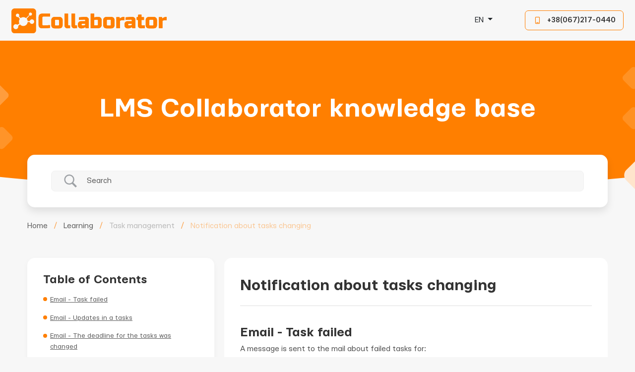

--- FILE ---
content_type: text/css
request_url: https://wiki.collaborator.biz/wp-content/themes/collaborator/fonts/icomoon.css?ver=6.8.2
body_size: -1432
content:
[class^="icon-"], [class*=" icon-"] {
  /* use !important to prevent issues with browser extensions that change fonts */
  font-family: 'icomoon' !important;
  speak: never;
  font-style: normal;
  font-weight: normal;
  font-variant: normal;
  text-transform: none;
  line-height: 1;

  /* Better Font Rendering =========== */
  -webkit-font-smoothing: antialiased;
  -moz-osx-font-smoothing: grayscale;
}
.icon-ni:before {
  content: "\e918";
}
.icon-tak:before {
  content: "\e919";
}

.icon-arr2:before {
  content: "\e917";
  color: #ff7f00;
}

.icon-arr:before {
  content: "\e916";
  color: #ff7f00;
}

.icon-doc2:before {
  content: "\e914";
  color: #ff7f00;
}
.icon-doc:before {
  content: "\e915";
  color: #ff7f00;
}

.icon-zoom-in:before {
  content: "\e913";
  color: #fff;
}

.icon-uniE912:before {
  content: "\e912";
  color: #ff7f00;
}

.icon-minus:before {
  content: "\e900";
  color: #d23b3b;
}
.icon-plus:before {
  content: "\e901";
  color: #8dd645;
}
.icon-check-2:before {
  content: "\e902";
  color: #75c526;
}
.icon-x:before {
  content: "\e903";
}
.icon-arrow-down:before {
  content: "\e904";
  color: #5c5c5c;
}
.icon-check:before {
  content: "\e905";
  color: #8dd645;
}
.icon-fb:before {
  content: "\e906";
  color: #4b7ad6;
}
.icon-insta:before {
  content: "\e907";
  color: #864ee0;
}
.icon-in:before {
  content: "\e908";
  color: #4b7ad6;
}
.icon-twitter:before {
  content: "\e909";
  color: #3ebdd9;
}
.icon-youtube:before {
  content: "\e90a";
  color: #d23b3b;
}
.icon-feed:before {
  content: "\e90b";
  color: #ff7f00;
}
.icon-like:before {
  content: "\e90c";
  color: #8dd645;
}
.icon-arrow-left:before {
  content: "\e90d";
  color: #5c5c5c;
}
.icon-arrow-right:before {
  content: "\e90e";
  color: #5c5c5c;
}
.icon-phone:before {
  content: "\e90f";
  color: #fff;
}
.icon-Play:before {
  content: "\e910";
  color: #fff;
}
.icon-instagram:before {
  content: "\e911";
}

--- FILE ---
content_type: text/css
request_url: https://wiki.collaborator.biz/wp-content/themes/collaborator/fonts/fonts.css?ver=6.8.2
body_size: -1646
content:
@font-face {
    font-family: 'Mariupol';
    src: local('Mariupol Regular'), local('Mariupol-Regular'),
        url('Mariupol-Regular.woff2') format('woff2'),
        url('Mariupol-Regular.woff') format('woff'),
        url('Mariupol-Regular.ttf') format('truetype');
    font-weight: 400;
    font-style: normal;
  }
  @font-face {
    font-family: 'Mariupol';
    src: local('Mariupol Medium'), local('Mariupol-Medium'),
        url('Mariupol-Medium.woff2') format('woff2'),
        url('Mariupol-Medium.woff') format('woff'),
        url('Mariupol-Medium.ttf') format('truetype');
    font-weight: 500;
    font-style: normal;
  }
  @font-face {
    font-family: 'Mariupol';
    src: local('Mariupol Bold'), local('Mariupol-Bold'),
        url('Mariupol-Bold.woff2') format('woff2'),
        url('Mariupol-Bold.woff') format('woff'),
        url('Mariupol-Bold.ttf') format('truetype');
    font-weight: 700;
    font-style: normal;
  }
  @font-face {
    font-family: 'icomoon';
    src:  url('icomoon.eot?8w56ox');
    src:  url('icomoon.eot?8w56ox#iefix') format('embedded-opentype'),
      url('icomoon.ttf?8w56ox') format('truetype'),
      url('icomoon.woff?8w56ox') format('woff'),
      url('ficomoon.svg?8w56ox#icomoon') format('svg');
    font-weight: normal;
    font-style: normal;
    font-display: block;
  }

--- FILE ---
content_type: text/css
request_url: https://wiki.collaborator.biz/wp-content/themes/collaborator/css/slick-theme.css?ver=6.8.2
body_size: 233
content:
@charset 'UTF-8';
/* Slider */


.slick-next {position:absolute;z-index:5;right:-100px;margin:-20px 0 0 0px;top:50%;width:40px;height:40px;border:0px;background:#fff;display:block!important;	transition:0.3s;font-size:0px;border-radius:50%;box-shadow: 0px 7px 17px rgba(0, 0, 0, 0.07);}

.slick-prev {position:absolute;z-index:5;left:-100px;margin:-20px 0 0 0px;top:50%;width:40px;height:40px;border:0px;background:#fff;display:block!important;	transition:0.3s;font-size:0px;border-radius:50%;box-shadow: 0px 7px 17px rgba(0, 0, 0, 0.07);}
.slick-arrow {padding:0;display: -ms-flexbox !important;    display: flex !important;-ms-flex-pack: center !important;    justify-content: center !important;-ms-flex-align: center !important;    align-items: center !important;}
.slick-arrow:before {font-size:12px;color:#5C5C5C;display:block;font-family: 'icomoon' !important;    speak: never;    font-style: normal;    font-weight: normal;    font-variant: normal;    text-transform: none;    line-height: 1;    -webkit-font-smoothing: antialiased;}
.slick-prev:before {content: "\e90d";}
.slick-next:before {content: "\e90e";}

.main-slider .slick-arrow {margin:-40px 0 0 0;}
.main-slider .slick-arrow:hover {background: #f1f0ef;box-shadow: 0px 7px 17px rgba(0, 0, 0, 0.0);}

.reviews-slider .slick-prev {right:72px;left:auto;top:0px;width:26px;height:26px;box-shadow:none;margin:0;background:none;transition:0.3s;}
.reviews-slider .slick-next {right:15px;top:0px;width:26px;height:26px;box-shadow:none;margin:0;background:none;transition:0.3s;}
.reviews-slider .slick-arrow:before {font-size:20px;color:#333;opacity:0.4;transition:0.3s;}
.reviews-slider .slick-arrow:hover:before {opacity:1;}

.history-slider .slick-prev {right:72px;left:auto;top:18px;width:26px;height:26px;box-shadow:none;margin:0;background:none;transition:0.3s;}
.history-slider .slick-next {right:15px;top:18px;width:26px;height:26px;box-shadow:none;margin:0;background:none;transition:0.3s;}
.history-slider .slick-arrow:before {font-size:20px;color:#333;opacity:0.4;transition:0.3s;}
.history-slider .slick-arrow:hover:before {opacity:1;}


/* Dots */

.slick-dots
{
margin:30px 0 0 0;
z-index:10;
  left:0;
  right:0;
    display: block;
height:10px;

    padding: 0;

font-size:0px;
    list-style: none;

    text-align: center;
}
.slick-dots li
{
    position: relative;

    display: inline-block;
vertical-align:middle;

    margin: 0 8.5px;


    cursor: pointer;
}
.slick-dots li button
{
    font-size: 0;
    line-height: 0;

    display: block;

    width: 10px;
    height: 10px;
border-radius:50%;
font-size:0px;
    cursor: pointer;
padding:0px;
    color: transparent;
border:0;
    outline: none;
    background: #E0E0E0;

}
.slick-dots li a
{
    font-size: 0;
    line-height: 0;

    display: block;

 width: 16px;
    height: 16px;
border-radius:50%;
font-size:0px;
    cursor: pointer;
padding:0px;
    color: transparent;
    border: 1px solid #345a81;

}
.slick-dots li button:hover,
.slick-dots li button:focus
{
opacity:1;
background: #2A73FF;
}
.slick-dots li button:hover:before,
.slick-dots li button:focus:before
{
opacity:1;
background: #fff;
}
.slick-dots li button:before
{display:none;
}
.slick-dots li.slick-active button
{

background: #2A73FF;
}

.block-reviews .slick-dots li {margin:0 10px 0 0px;}
.block-reviews .slick-dots li button {background:#fff;}
.block-reviews .slick-dots li.slick-active button {background:#e75f45;}

.block-reviews .slick-dots li.slick-active
{
border:0.09rem solid transparent;
}

.inst-slider .slick-dots li {margin:0 8px;border:0;}
.inst-slider .slick-dots li button {background:#cecece;}
.inst-slider .slick-dots li.slick-active button {background:#e75f45;}


--- FILE ---
content_type: text/css
request_url: https://wiki.collaborator.biz/wp-content/themes/collaborator/style.css?ver=6.8.2
body_size: 3650
content:
body, html {width: 100%;height: 100%;background: #f7f7f7;}
body, th, td {font-size:16px;line-height:24px;color:#5C5C5C;font-family: 'Mariupol', sans-serif;}
body, form, object {margin: 0;padding: 0;}
img, table {border: none;}
table {border-collapse: collapse;}
table td {padding: 0;}
small {font-size: 11px;}
a {color: #FF7F00;text-decoration:none;transition:0.3s;}
a:hover {color:#FF7F00;text-decoration:none;}
:focus {outline:none!important;text-decoration:none!important;}
body.menu-open {overflow:hidden;}
h1 {font-weight: bold;font-size: 54px;line-height: 60px;color: #FFFFFF;margin:0 0 30px 0;}
h2 {font-weight: bold;font-size: 26px;line-height: 34px;color: #333333;margin:0 0 13px 0;}
h3 {font-weight: 800;font-size: 37px;line-height: 43px;color: #000000;margin:0 0 25px 0;}
h4 {font-weight: 600;font-size: 33px;line-height: 45px;color: #000000;margin:0 0 25px 0;}
h5 {font-weight: 800;font-size: 25px;line-height: 35px;color: #000000;margin:0 0 25px 0;}
.ic {transition:0.3s;}
button {transition:0.3s;}
.clear {clear:both;}
.mobile-display {display:none!important;}
.wrapper {overflow:hidden;position:relative;padding:0;max-width:1920px;margin:0 auto;}

img {max-width:100%;}
.bold {font-weight:bold;}
.medium {font-weight:500;}
.container-fluid {max-width:1200px;}
.header .container-fluid {max-width:1264px;}
.align-right {text-align:right;}

.button {border:0;display:block;padding:13px 20px;font-weight: 500;font-size: 16px;line-height: 20px;border-radius:7px;transition: 0.3s;}
.button.orange {color:#fff;background: #FF7F00;box-shadow: 0px 7px 25px rgba(255, 127, 0, 0.3);padding:12px 20px;border:1px solid #FF7F00;}
.button.orange:hover {background: #ea7603;border-color:#ea7603;}
.button.orange .ic {margin:0 0px 0 12px;font-size:12px;transition:0.3s;}
.button.orange:hover .ic {margin:0 -5px 0 17px!important;}
.button.orange .ic:before {color:#fff;}

.dropdown-menu.langs .dropdown-item:hover {
	color:#FF7F00;
}

.button.white {color: #333333;background: #fff;box-shadow: 0px 7px 17px rgba(0, 0, 0, 0.07);}
.button.white:hover {background: #f1f0ef;}
.main .content {padding:0;}
.content {padding:0;}
.content:{padding:0 100px;}
.header {margin:0 0 0px 0;}
.main .header {margin:0 0 0px 0;}
.header .logo {margin:17px 72px 15px 0;display:block;min-width:250px;}
.header .lng {min-width:60px;margin:0 0 0 60px;}
.header .lng .select2-container {width:100%!important;}
.header .lng a {margin:0 20px 0 0;font-size: 14px;line-height: 18px;letter-spacing: 0.05em;color: #5C5C5C;}
.header .lng a.active {font-weight:500;}
.header .lng .select2-container--default .select2-selection--single { text-align:right;   padding: 9px 12px 9px 0;background:#f7f7f7;    border: 0px solid #E6E6E6;    font-size: 14px;    line-height: 20px;color:#333;}
.header .lng .select2-container--default .select2-selection--single .select2-selection__arrow {    height: 37px;    top: 0px;    right: 0px;    width: 10px;}

.header .menu-top {width:100%;padding:0 0px;}
.header .menu-top ul li a {display:block;font-size: 16px;line-height: 15px;color: #fff;font-weight:500;transition:0.3s;}
.main .header .menu-top ul li a {color:#333;}
.header .menu-top ul li a:hover {color:#333;}
.header .menu-top ul li a.active {color:#333;}
.main .header .menu-top ul li a:hover {color:#FF7F00;}
.main .header .menu-top ul li a.active {color:#FF7F00;}

.header .header-phone {white-space: nowrap;border: 1px solid #FF7F00;border-radius: 7px;padding:9px 15px 9px 19px;font-weight: 500;font-size: 16px;line-height: 20px;color: #333;transition: 0.3s;margin:0 0 0 52px;}
.header .header-phone:hover {background: #FF7F00;border-color:#FF7F00;color:#fff;}
.header .header-phone .ic {margin:0 14px 0 0;font-size:16px;transition: 0.3s; }
.header .header-phone .ic:before {color:#FF7F00;transition: 0.3s;}
.header .header-phone:hover .ic:before {color:#FFf;}

.link:hover {color:#ea7603!important;}
.link:hover .ic:before {color:#ea7603!important;}

.input-container {margin:0 0 20px 0;}
.input {background: #FFFFFF;border: 1px solid #E6E6E6;box-sizing: border-box;border-radius: 7px;display:block;width:100%;font-size: 16px;line-height: 20px;color: #5C5C5C;padding:12px 16px;}
.input::-webkit-input-placeholder {font-size: 16px;line-height: 20px;color: #5C5C5C;opacity:0.5;}
.input::-moz-placeholder          {font-size: 16px;line-height: 20px;color: #5C5C5C;opacity:0.5;}/* Firefox 19+ */
.input:-moz-placeholder           {font-size: 16px;line-height: 20px;color: #5C5C5C;opacity:0.5;}/* Firefox 18- */
.input:-ms-input-placeholder      {font-size: 16px;line-height: 20px;color: #5C5C5C;opacity:0.5;}
.input:focus::-webkit-input-placeholder {color: transparent}
.input:focus::-moz-placeholder          {color: transparent}
.input:focus:-moz-placeholder           {color: transparent}
.input:focus:-ms-input-placeholder      {color: transparent}

.textarea {background: #FFFFFF;border: 1px solid #E6E6E6;box-sizing: border-box;border-radius: 7px;display:block;width:100%;font-size: 16px;line-height: 20px;color: #5C5C5C;padding:10px 16px;min-height:92px;display:block;resize:none;}
.textarea::-webkit-input-placeholder {font-size: 16px;line-height: 20px;color: #5C5C5C;}
.textarea::-moz-placeholder          {font-size: 16px;line-height: 20px;color: #5C5C5C;}/* Firefox 19+ */
.textarea:-moz-placeholder           {font-size: 16px;line-height: 20px;color: #5C5C5C;}/* Firefox 18- */
.textarea:-ms-input-placeholder      {font-size: 16px;line-height: 20px;color: #5C5C5C;}
.textarea:focus::-webkit-input-placeholder {color: transparent}
.textarea:focus::-moz-placeholder          {color: transparent}
.textarea:focus:-moz-placeholder           {color: transparent}
.textarea:focus:-ms-input-placeholder      {color: transparent}
.free-test .free-form .select2-container {width:100%!important;}

.footer {padding:50px 0;background: #333333;color:#fff;}
.footer .title {font-size: 18px;line-height: 24px;margin:0 0 17px 0;}
.footer .footer-menu {list-style:none;padding:0;margin:0;}
.footer .footer-menu li a {font-size: 16px;line-height: 22px;opacity: 0.8;display:block;margin:0 0 8px 0;color:#fff;transition:0.3s;}
.footer .footer-menu li a:hover {color:#FF7F00;}
.footer .phone-footer {font-size: 18px;line-height: 24px;color: #FF7F00;margin:0 0 13px 0;display:block;transition:0.3s;}
.footer .phone-footer:hover {color:#fff;}
.footer .soc-seti a {min-width:0px;height:auto;line-height:normal;background:none!important;box-shadow:none;}
.footer .soc-seti a .ic {line-height:normal;}
.footer .soc-seti .ic:before {color:#fff;transition:0.3s;}

.footer .soc-seti .youtube .ic {font-size:18px;}
.footer .soc-seti .twitter .ic {font-size:20px;}
.footer .soc-seti .in .ic {font-size:20px;}
.footer .soc-seti .instagram .ic {font-size:24px;}
.footer .soc-seti .instagram .ic:before {color:#fff;}
.footer .soc-seti .fb .ic {font-size:20px;}
.footer .soc-seti a {margin:0 17px 0 0;}

.footer .soc-seti a.youtube:hover .ic:before {color:#d23b3b!important;}
.footer .soc-seti a.twitter:hover .ic:before {color:#3ebdd9!important;}
.footer .soc-seti a.in:hover .ic:before {color:#4b7ad6!important;}
.footer .soc-seti a.instagram:hover .ic:before {color:#864EE0!important;}
.footer .soc-seti a.fb:hover .ic:before {color:#4b7ad6!important;}




.soc-seti a {transition:0.3s;min-width:50px;height:50px;line-height:50px;text-align:center;background: #FFFFFF;box-shadow: 0px 10px 30px rgba(0, 0, 0, 0.07);border-radius: 50%;margin:0 10px 0 0;}
.soc-seti a:hover {background:#FF7F00;}
.soc-seti a .ic:before {transition:0.3s;}
.soc-seti a:hover .ic:before {color:#fff!important;}
.soc-seti a .ic {line-height:50px;}
.soc-seti .youtube .ic {font-size:16px;}
.soc-seti .twitter .ic {font-size:17px;}
.soc-seti .in .ic {font-size:17px;}
.soc-seti .instagram .ic {font-size:22px;}
.soc-seti .instagram .ic:before {color:#864EE0;}
.soc-seti .fb .ic {font-size:18px;}

.modal-container .title {font-size: 26px;line-height: 34px;color: #333333;padding:29px 0 25px 0;border-bottom:1px solid #E6E6E6;margin:0 0 30px 0;}
.modal .main-reviews {padding:0;margin:0;background:none;}
.modal .main-reviews .item {    background: #FFFFFF;    box-shadow:none;    border-radius: 0;    padding:0;    max-width: 100%;    position: relative;}

.modal-form .anons {margin:0 0 30px 0;font-size: 16px;line-height: 24px;color: #333333;}
.modal-form .input-container {margin:0 0 20px 0;}
.modal-form .button {margin:30px auto 0 auto;max-width:205px;}

.modal-thanks {text-align:center;padding:50px 0px 0 0px;}
.modal-thanks .title {font-size: 26px;line-height: 34px;color: #333333;margin:0 0 8px 0;}
.modal-thanks .anons {font-size: 16px;line-height: 24px;color: #333333;margin:0 0 3px 0;}
#thanks .close {right:20px;top:20px;}

.gutters-11 {  margin-right: -11px;  margin-left: -11px;}
.gutters-11 > .col,.gutters-11 > [class*="col-"] {  padding-right: 11px;  padding-left: 11px;}
.gutters-10 {  margin-right: -10px;  margin-left: -10px;}
.gutters-10 > .col,.gutters-10 > [class*="col-"] {  padding-right: 10px;  padding-left: 10px;}
.gutters-20 {  margin-right: -20px;  margin-left: -20px;}
.gutters-20 > .col,.gutters-20 > [class*="col-"] {  padding-right: 20px;  padding-left: 20px;}
.gutters-30 {  margin-right: -30px;  margin-left: -30px;}
.gutters-30 > .col,.gutters-30 > [class*="col-"] {  padding-right: 30px;  padding-left: 30px;}

.link {font-size: 16px;line-height: 20px;color: #FF7F00;font-weight:500;}
.link .ic {margin:0 0 0 10px;font-size:11px;transition:0.3s;}
.link:hover .ic {margin:0 -5px 0 15px;}
.link .ic:before {color: #FF7F00;}


.top-container {min-height:306px;height:306px;background:url('/wp-content/themes/collaborator/images/bg.svg') no-repeat bottom center;background-size:cover;margin:0 0 60px 0;max-width:1920px;}
.top-container .container-fluid {height:100%;text-align:center;position:relative;}
.top-container .container-fluid:before {content:"";display:block;position:absolute;width:125px;height:271px;background:url('/wp-content/themes/collaborator/images/bg2.svg') no-repeat;top:50px;left:-137px;}
.top-container .container-fluid:after {content:"";display:block;position:absolute;width:125px;height:271px;background:url('/wp-content/themes/collaborator/images/bg2.svg') no-repeat;top:50px;right:-137px;}
.top-container .top-search {position:absolute;bottom:-30px;background: #FFFFFF;border-radius: 15px;padding:32px 48px;box-shadow: 0px 8px 16px 0px rgba(0,0,0,0.1);left:15px;right:15px;}
.top-container .top-search.open {border-radius:15px 15px 0 0;}
.top-container .s-submit {min-width:150px;margin:0 0 0 20px;background: #FF7F00;box-shadow: 0px 7px 25px rgba(255, 127, 0, 0.3);border-radius: 7px;font-size: 16px;line-height: 20px;color: #FFFFFF;padding:13px 32px;border:0;}
.top-container .s-submit:hover {box-shadow: 0px -7px 25px rgba(255, 127, 0, 0.3);}
.top-container .s-submit .ic {font-size:20px;margin:0 0 0 10px;}
.top-container .s-input.input {border:0;background: #F7F7F7;border-radius: 7px;padding:13px 16px;color: #5C5C5C;font-size:16px;line-height:20px;} 

.search-results .res {
	font-size: 18px;
	line-height: 20px;
	color: 	#333333 !important;
}
.search-results .res .ic {font-size:20px;margin:0 16px 0 0;}
.search-results .res:hover {
	color:#FF7F00  !important;
}
.more-result {margin:24px 0 0 48px;text-align:left;font-weight: normal;font-size: 18px;line-height: 20px;text-decoration:underline;display:inline-block;}
.more-result:hover {text-decoration:none;}


.baza-items {padding:0 0 100px 0;}
.baza-items .baza-item {display:block;background: #FFFFFF;box-shadow: 0px 4px 12px rgba(0, 0, 0, 0.04);border-radius: 15px;padding:32px 32px;text-align:center;margin:0 0 24px 0;}
.baza-items .baza-item .item-icon {margin:0 0 15px 0;}
.baza-items .baza-item .item-icon img {max-height:40px;}
.baza-items .baza-item .item-name {font-size: 24px;line-height: 24px;color: #333333;margin:0 0 12px 0;}
.baza-items .baza-item .item-anons {font-size: 14px;line-height: 24px;color: #5C5C5C;}

.breds {margin:0 0 56px 0;font-size: 16px;line-height: 100%;color: #5C5C5C;}
.breds .name {opacity: 0.4;}
.breds .rzd {margin:0 12px;color: #FF7F00;opacity: 0.7;}
.breds a {color: #5C5C5C;}
.breds a:hover {color: #FF7F00;}
.breds .name.active {color: #FF7F00;}

.questions {background:url('/wp-content/themes/collaborator/images/bg.png') center;text-align:center;padding:88px 0;}
.questions .title {margin:0 0 24px 0;font-weight: bold;font-size: 46px;line-height: 54px;color: #FFFFFF;}
.questions .anons {margin:0 auto 40px auto;color:#fff;font-size: 18px;line-height: 24px;max-width:575px;}
.questions .anons a {color: #FFFFFF;text-decoration:none;}
.questions .anons a:hover {text-decoration:underline;}
.questions .to-feed {max-width:220px;margin:0 auto;padding:13px 32px;background: #F7F7F7;box-shadow: 0px 7px 25px rgba(255, 127, 0, 0.3);border-radius: 7px;font-size: 16px;line-height: 20px;color: #333333;justify-content: center;}
.questions .to-feed .ic {font-size:12px;margin:0px 0 0 10px;transition:0.3s;}
.questions .to-feed .value {line-height: 20px;}
.questions .to-feed:hover .ic {margin:0 -5px 0 15px;}




.baza-inner-items {padding:0 0 60px 0;}
.baza-inner-items .baza-inner-item {margin:0 0 60px 0;}
.baza-inner-items .baza-inner-item .item-top {margin:0 0 20px 0;padding:0 0 20px 0;border-bottom:1px solid #d8d8d8;position:relative;}
.baza-inner-items .baza-inner-item .item-top .name {font-size: 24px;line-height: 100%;color: #333333;padding:0 50px 0 0;}
.baza-inner-items .baza-inner-item .item-top .number {position:absolute;right:0;top:-8px;width:40px;height:40px;border:1px solid #f9d3ad;background:#f7f7f7;padding:5px;border-radius:50%;}
.baza-inner-items .baza-inner-item .item-top .number span {display:block;line-height:28px;border-radius:50%;background:#f9dfc6;text-align:center;font-size: 16px;color: #333333;}
.baza-inner-items .baza-inner-item .item-list .list-item {display:flex;margin:0 0 20px 0;font-size: 16px;line-height: 18px;color: #5C5C5C;}
.baza-inner-items .baza-inner-item .item-list .list-item .ic {margin:-2px 16px 0 0;font-size:20px;}
.baza-inner-items .baza-inner-item .item-list .list-item:hover {color: #FF7F00;}
.baza-inner-items .baza-inner-item .item-list {padding:0 0 4px 0;}
.baza-inner-items .baza-inner-item .more {display:block;width:100%;border:0;background:none;padding:24px 0 0 0;border-top:1px solid #d8d8d8;font-size: 16px;line-height: 100%;letter-spacing: 0.08em;text-transform: uppercase;color: #333333;}
.baza-inner-items .baza-inner-item .more .ic {margin:0 0 0 18px;font-size:8px;}
.baza-inner-items .baza-inner-item .more:hover {color: #FF7F00;}
.baza-inner-items .baza-inner-item .more:hover .ic {margin:0 -5px 0 23px;}

.detail-page {padding:0 0 120px 0;}

.aside .betterdocs-toc {display: block;margin:0 0 20px 0;background: #FFFFFF;box-shadow: 0px 4px 12px rgba(0, 0, 0, 0.04);border-radius: 15px;padding:32px 32px 12px 32px;}
.aside .betterdocs-toc .toc-title {margin:0 0 16px 0;font-weight: bold;font-size: 24px;line-height: 100%;color: #333333;}
.aside .betterdocs-toc .link {background:none;border:0;font-size: 14px;line-height: 180%;color: #FF7F00;}
.aside .betterdocs-toc .link .value {text-decoration:underline;}
.aside .betterdocs-toc .link:hover .value {color: #FF7F00;text-decoration:none;}
.aside .betterdocs-toc .link .ic {margin:0 0 0 16px;font-size:8px;transition:0.3s;}
.aside .betterdocs-toc .link.open .ic {-webkit-transform: rotate(-180deg);          transform: rotate(-180deg);}
.aside .betterdocs-toc .toc-list {list-style:none;margin:0;padding:0 0 4px 0;}
.aside .betterdocs-toc .toc-list li {position:relative;margin:0 0 12px 0;padding:0 0 0 14px;position:relative;font-size: 14px;line-height: 180%;color: #5C5C5C;}
.aside .betterdocs-toc .toc-list li {display:block;}
.aside .betterdocs-toc .toc-list li:before {content:"";display:block;position:absolute;left:0;top:7px;width:8px;height:8px;background: #FF7F00;border-radius:50%;}
.aside .betterdocs-toc .toc-list li a {
	color: #5C5C5C;
	text-decoration:underline;    
	margin: 0;
    font-weight: normal;
}
.aside .betterdocs-toc .toc-list li a:hover {text-decoration:none;}
.aside .betterdocs-toc.open .toc-list li {display:block;}


.aside .detail-menu {background: #FFFFFF;box-shadow: 0px 4px 12px rgba(0, 0, 0, 0.04);border-radius: 15px;padding:30px 16px;}
.aside .detail-menu ul {list-style:none;padding:0;margin:0;}
.aside .detail-menu ul li.level-1 {margin:0 0 14px 0;padding:0 0 14px 0;border-bottom:1px solid #dedede;}
.aside .detail-menu ul li.level-1:last-child {border:0;padding:0;margin:0;}
.aside .detail-menu ul li.level-1 .atr {cursor:pointer;display:block;position:relative;padding:16px 16px;border-radius:8px;transition:0.3s;}
.aside .detail-menu ul li.level-1 .atr:hover {background:#f5f5f5;}
.aside .detail-menu ul li.level-1 .atr .menu-icon {margin:0 12px 0 0;min-width:28px;max-width:28px;}
.aside .detail-menu ul li.level-1 .atr .name {font-size: 18px;line-height: 100%;color: #333333;padding:0 60px 0 0;}
.aside .detail-menu ul li.level-1 .atr .number {position:absolute;top:10px;right:16px;width:40px;height:40px;border-radius:50%;border:1px solid #f8d2ac;padding:5px;}
.aside .detail-menu ul li.level-1 .atr .number span {display:block;line-height:28px;border-radius:50%;background: #FF7F00;text-align:center;font-size:16px;color:#fff;}
.aside .detail-menu ul li.level-1.active .atr {background:#f5f5f5;}

.aside .detail-menu ul li.level-1 ul {max-height:0px;overflow:hidden;transition:0.5s;padding:0px 20px 0 20px;}
.aside .detail-menu ul li.level-1.active ul ul {max-height:0px;padding:0;}
.aside .detail-menu ul li.level-1.active ul {max-height:2000px;padding:10px 20px 0 20px;}
.aside .detail-menu ul li.level-2 a {margin:0 0 16px 0;}
.aside .detail-menu ul li.level-2:last-child {margin:0;}
.aside .detail-menu ul li.level-2 .ic {margin:0 16px 0 0;font-size:20px;}
.aside .detail-menu ul li.level-2 a :hover {color: #FF7F00;}
.aside .detail-menu ul li.level-2 .name {font-size: 16px;line-height: 100%;color: #5C5C5C}
.aside .detail-menu ul li.level-2 .drop {cursor:pointer;width:24px;height:24px;text-align:center;line-height:24px;transition:0.3s;}
.aside .detail-menu ul li.level-2 .drop .ic {font-size:8px;margin:0;}
.aside .detail-menu ul li.level-2.active .drop {-webkit-transform: rotate(-180deg);          transform: rotate(-180deg);}
.aside .detail-menu ul li.level-2 ul {max-height:0px;overflow:hidden;transition:0.5s;padding:0px 0px 0 48px!important;}
.aside .detail-menu ul li.level-2.active ul {max-height:2000px!important;padding:0px 0px 0 48px!important;}
.aside .detail-menu ul li.level-2 ul .level-3 a {font-size: 16px;line-height: 100%;color: #5C5C5C;margin:0 0 20px 0;display:block;}
.aside .detail-menu ul li.level-2 ul .level-3 a:hover {color: #FF7F00;}
.aside .detail-menu ul li.level-2 ul .level-3 a.active {color: #FF7F00;}

.detail-container {padding:40px 32px;background: #FFFFFF;border-radius: 15px;}
.detail-container h2 {padding:0 0 24px 0;margin:0 0 32px 0;border-bottom:1px solid #dedede;font-weight: bold;font-size: 32px;line-height: 100%;color: #333333;}
.detail-container h3 {
	margin: 20px 0 0 0;
	color: #333333;
	font-size: 26px;
}
.detail-container h4 {
	margin: 10px 0 0 0;
	color: #333333;
	font-size: 22px;
}
.detail-container .title {font-weight: bold;font-size: 24px;line-height: 100%;color: #333333;margin:0 0 24px 0;}
.detail-container p {margin:0 0 24px 0;}
.detail-container ul {
 	margin-bottom: 5px;
	margin-top: 5px;
}
.detail-container table {
 display:block;
 width:100%;
 overflow:auto
}
.detail-container table th {
 font-weight:600;
 padding:6px 13px;
 border:1px solid #dfe2e5;
}
.detail-container table td {
 padding:6px 13px;
 border:1px solid #dfe2e5;
}
.detail-container table tr {
 background-color:#fff;
 border-top:1px solid #c6cbd1;
}
.detail-container table tr:nth-child(2n) {
 background-color:#f6f8fa;
}
.detail-container img {
 max-width:100%;
 box-sizing:content-box;
}
.detail-container .toc-list {list-style:none;margin:0;padding:0 0 24px 0;}
.detail-container .toc-list li {position:relative;margin:0 0 8px 0;padding:0 0 0 27px;position:relative;color: #5C5C5C;}
.detail-container .toc-list li:before {content:"";display:block;position:absolute;left:0;top:8px;width:8px;height:8px;background: #FF7F00;border-radius:50%;}
.detail-container .toc-list li a {color: #5C5C5C;text-decoration:underline;}
.detail-container .toc-list li a:hover {text-decoration:none;}


.detail-help {margin:0 0 32px 0;}
.detail-help .help-title {font-size: 18px;line-height: 24px;color: #333333;margin:0 0 24px 0;}
.detail-help .help-item {margin:0 40px 0 0;font-size:18px;color:#000;}
.detail-help .help-item.tak .value span {color:#27AE60;}
.detail-help .help-item.tak a {margin:0 12px 0 0;padding:3px 0 0 0;display:block;min-width:48px;width:48px;height:48px;line-height:48px;text-align:center;border-radius:50%;background:rgba(39, 174, 96, 0.1);transition:0.3s;}
.detail-help .help-item.tak a:hover {background:rgba(39, 174, 96, 1);}
.detail-help .help-item.tak a:hover .ic {color:#fff;}
.detail-help .help-item.tak a .ic {font-size:24px;color:#000;transition:0.3s;}

.detail-help .help-item.ni .value span {color:#EB5757;}
.detail-help .help-item.ni a {margin:0 12px 0 0;padding:5px 0 0 0;display:block;min-width:48px;width:48px;height:48px;line-height:48px;text-align:center;border-radius:50%;background:rgba(235, 87, 87, 0.1);transition:0.3s;}
.detail-help .help-item.ni a:hover {background:rgba(235, 87, 87, 1);}
.detail-help .help-item.ni a:hover .ic {color:#fff;}
.detail-help .help-item.ni a .ic {font-size:24px;color:#000;transition:0.3s;}

.detail-soc .soc-title {font-size: 18px;line-height: 24px;color: #333333;margin:0 0 6px 0;}
.detail-soc p {margin:0 0 16px 0;}

.detail-other {margin:32px 0 0 0;padding:32px 0 0 0;border-top:1px solid #dedede;}
.detail-other .other-title {margin:0 0 16px 0;font-weight: bold;font-size: 26px;line-height: 34px;color: #333333;}
.detail-other .other-item {margin:0 0 18px 0;font-size:18px;color: #333333;}
.detail-other .other-item:last-child {margin:0;}
.detail-other .other-item .ic {margin:3px 16px 0 0;font-size:20px;}
.detail-other .other-item:hover {color: #FF7F00;}

.betterdocs-searchform {
	background: #F7F7F7 !important;
	padding: 5px !important;
	/*border-radius: 8px 8px 0 0 !important;*/
}
.betterdocs-search-result-wrap::before {
	display: none !important;
}
.betterdocs-live-search .docs-search-result {
	margin: 0 !important;
	max-width: 100% !important;
}
.betterdocs-live-search .docs-search-result li span br {
	display: none !important;
}
.betterdocs-live-search .docs-search-result li span.betterdocs-search-category {
	display: none !important;
}

/* Hide RU from lang menu*/
.dropdown-item.es {
    display: none;
}

--- FILE ---
content_type: text/css
request_url: https://wiki.collaborator.biz/wp-content/themes/collaborator/media.css?ver=6.8.2
body_size: -283
content:
.menu-button-top {display:none;}
.mobile-display {display:none;}





@media (max-width: 1200px) {
  .header .logo {      margin: 17px 30px 15px 0;}
  .header .lng {margin:0 0 0 10px;}
}




@media (max-width: 992px) {

  .footer {text-align:center;padding:30px 0;}
  .soc-seti {text-align:center;-ms-flex-pack: center!important;    justify-content: center!important;}
  .soc-seti a {margin:0 5px;}
  .menu-nav {position:fixed;bottom:0;top:0;left:100%;right:0;background:#f7f7f7;padding:73px 0 0 0;z-index:100;transition:0.3s;}
  .open .menu-nav  {left:0;}
    .menu-nav .nav {display:block!important;}
    .header .menu-top ul {border-top:1px solid  #FF7F00;}
  .header .menu-top ul li a {font-size:16px;padding:12px 15px;text-align:center;color:#333;}
    .header .menu-top ul li a.active {color:#FF7F00;}
.header {position:relative;}
     .header .header-phone {margin:0 35px 0 35px;}
     .header .menu-top {padding:0;}
     .toggle-hamburger {
       z-index:120;
       background-color: transparent;
       color: #005788;
       display: block!important;
     position:absolute;
     right:15px;top:50%;margin:-9.5px 0 0 0;
       overflow: hidden;
     
       padding: 0;
       width: 25px;
       height: 19px;
       font-size: 0;
       text-indent: -9999px;
       -webkit-appearance: none;
          -moz-appearance: none;
               appearance: none;
       box-shadow: none;
       border: none;
       border-radius: none;
       cursor: pointer;
       -webkit-transition: background 0.3s;
       transition: background 0.3s;
     }
     .toggle-hamburger:focus {
       outline: none;
     }
     
     
     
     .toggle-hamburger span {
       display: block;
       position: absolute;
       top: 8px;
       border-radius:10px;
       left: 0px;
       right: 0px;
       height: 3px;
       background: #FF7F00;
     }
     .toggle-hamburger span::before, .toggle-hamburger span::after {
       border-radius:10px;
       position: absolute;
       display: block;
       left: 0;
       width: 100%;
       height: 3px;
       background-color:#FF7F00;
       content: "";
     }
     .toggle-hamburger span::before {
       top: -8px;
     }
     .toggle-hamburger span::after {
       bottom: -8px;
     }
     
     .toggle-hamburger.toggle-hamburger__animx span {
       -webkit-transition: background 0s 0.3s;
       transition: background 0s 0.3s;
     }
     .toggle-hamburger.toggle-hamburger__animx span::before, .toggle-hamburger.toggle-hamburger__animx span::after {
       -webkit-transition-duration: 0.3s, 0.3s;
               transition-duration: 0.3s, 0.3s;
       -webkit-transition-delay: 0.3s, 0s;
               transition-delay: 0.3s, 0s;
     }
     .toggle-hamburger.toggle-hamburger__animx span::before {
       -webkit-transition-property: top, transform;
       transition-property: top, transform;
     }
     .toggle-hamburger.toggle-hamburger__animx span::after {
       -webkit-transition-property: bottom, transform;
       transition-property: bottom, transform;
     }
     
     /* when menu open: */
     .toggle-hamburger.toggle-hamburger__animx.is-active span {
       background: none;
     }
     .toggle-hamburger.toggle-hamburger__animx.is-active span::before, .toggle-hamburger.toggle-hamburger__animx.is-active span::after {
       background-color:#FF7F00;
       -webkit-transition-delay: 0s, 0.3s;
               transition-delay: 0s, 0.3s;
     }
     .toggle-hamburger.toggle-hamburger__animx.is-active span::before {
       top: 0;
       -webkit-transform: rotate(45deg);
               transform: rotate(45deg);
     }
     .toggle-hamburger.toggle-hamburger__animx.is-active span::after {
       bottom: 0;
       -webkit-transform: rotate(-45deg);
               transform: rotate(-45deg);
     }

    
    .header .logo {position:relative;z-index:120;}
    .menu-open .header .header-phone {border-color:#333;color:#333;position:relative;z-index:120;}
    .menu-open .header .header-phone .ic:before {color:#333;}
    .header .lng {position:relative;z-index:120;}
    .top-container .top-search {padding:15px 15px;}
    .top-container {    min-height: 250px;    height: 250px;}
    .aside {position:relative;}
    .aside .detail-menu {padding:0;margin:0;background:none;}
    .aside .detail-menu .menu-left {left:100%;width:100%;margin:0 0 0 50px;z-index:10;position:absolute;top:0;padding:50px 0px 15px 0px;background:#fff;border-radius:15px;    box-shadow: 0px 4px 12px rgb(0 0 0 / 4%);transition:0.3s;}
    .aside .detail-menu .menu-left.open {left:0;margin:0 0 0 0px;}
      .aside .detail-menu ul li.level-1 .atr {border-radius:0px;}
      
    .aside .left-menu-button {right:15px;top:45px;}
    .aside .betterdocs-toc .toc-title {padding:0 20px 0 0;}
    
    
    
    
    
}

@media (max-width: 767px) {

.header .logo {min-width:125px;max-width:125px;}
.header .header-phone {font-size:0px;}
.header .header-phone .ic {margin:0 10px;}

.header .header-phone {    padding: 5px 0;}
h1 {     font-size: 30px;    line-height: 34px;    margin: 0 0 0px 0;}
.top-container {    min-height: 0px;    height: auto;padding:30px 0 0 0;}
.top-container .top-search {position:relative;left:0;right:0;}
.top-container .container-fluid {display:block!important;}
.top-container .top-search {padding:5px 5px;border-radius:7px;}
.breds {    margin: 0 0 30px 0;}
.questions {padding:30px 15px;}
.questions .title {    margin: 0 0 15px 0;    font-size: 30px;    line-height: 32px;}   
.questions .anons {    margin: 0 auto 30px auto;    font-size: 16px;    line-height: 24px;}
.baza-inner-items .baza-inner-item .item-list .list-item:nth-child(6) {display:none!important;}
.baza-inner-items .baza-inner-item .item-list .list-item:nth-child(7) {display:none!important;}
.baza-inner-items .baza-inner-item .item-list .list-item:nth-child(8) {display:none!important;}
.baza-inner-items .baza-inner-item.open .item-list .list-item {    display: flex!important;}
.baza-inner-items {    padding: 0 0 0px 0;}
.baza-items {    padding: 0 0 30px 0;}

.detail-page {    padding: 0 0 60px 0;}

.aside .betterdocs-toc {padding:15px 15px;}
.aside .left-menu-button {top:15px;margin:0;}
.detail-container {    padding: 15px 15px;}


}




@media (max-width: 575px) {
  .header .logo {      margin: 17px 15px 15px 0;  }
  .header .header-phone {    margin: 0 35px 0 15px;}
  .header .lng {    margin: 0 0 0 0px;}
.top-container .s-submit .value {display:none;}
.top-container .s-submit .ic {margin:0;}
.top-container .s-submit {min-width:0px;padding:13px 18px;}

.detail-container h2 {    padding: 0 0 15px 0;    margin: 0 0 15px 0;    font-size: 26px;}
.detail-container .title {    font-size: 20px;    margin: 0 0 15px 0;}
.detail-container p {    margin: 0 0 15px 0;}

.detail-help .help-item {margin:0 0 15px 0;}
.soc-seti a {    margin: 0 2px;}
.detail-other .other-item {font-size:16px;}
.detail-other .other-title {    font-size: 22px;    line-height: 26px;}

}




--- FILE ---
content_type: text/javascript
request_url: https://wiki.collaborator.biz/wp-content/themes/collaborator/js/scripts.js?ver=6.8.2
body_size: 87
content:
jQuery(document).ready(function() {
    jQuery(".menu-button").on('click tap', function() {
      $(this).toggleClass("is-active");
      $(":root").find('.menu-top').toggleClass("open");
      $(":root").find('body').toggleClass("menu-open");
    });
		jQuery(".left-menu-button").on('click tap', function() {
      $(this).toggleClass("is-active");
      $(":root").find('.menu-left').toggleClass("open");
    });
		jQuery(".level-1 .atr").on('click tap', function() {
      $(this).parent().toggleClass("active");
    });
		jQuery(".drop").on('click tap', function() {
      $(this).parent().parent().toggleClass("active");
    });
		jQuery(".more").on('click tap', function() {
			if (!$(this).data('status')) {
				$(this).parent().toggleClass("open");
		    $(this).find('.value').html('Hide');
		    $(this).data('status', true);
		  }
		  else {
				$(this).parent().toggleClass("open");
				$(this).find('.value').html('See more');
		    $(this).data('status', false);
		  }
    });
		jQuery(".zmist-more").on('click tap', function() {
			$(this).toggleClass("open");
			if (!$(this).data('status')) {
				$(this).parent().toggleClass("open");
		    $(this).find('.value').html('Скрити');
		    $(this).data('status', true);
		  }
		  else {
				$(this).parent().toggleClass("open");
				$(this).find('.value').html('Показати більше');
		    $(this).data('status', false);
		  }
    });

    const observer = lozad('.lozad', {
			enableAutoReload: true // it will reload the new image when validating attributes changes
    });
    observer.observe();   
		
	
	 $(".select2").select2({
		 closeOnSelect : true,
		 placeholder : "",
		 allowHtml: true,
		 allowClear: true,
		 minimumResultsForSearch: -1
	 });

		
	function handleEqualHeightColumns() {
		var EqualHeightColumns = function () {
				$(".equal-height-columns").each(function () {
						heights = [];
						$(".equal-height-column", this).each(function () {
								$(this).removeAttr("style");
								heights.push($(this).height()); // write column's heights to the array
						});
						$(".equal-height-column", this).height(Math.max.apply(Math, heights)); //find and set max
				});
		}

		EqualHeightColumns();
		$(window).resize(function () {
				EqualHeightColumns();
		});

	}

	$(document).ready(function(){
		handleEqualHeightColumns();
	});
	
	if($('#betterdocs-single-content').length) {
		$('#betterdocs-single-content img').wrap(function() { return '<a data-fancybox-trigger="gallery" href="'+this.src+'"></a>' });
		$('#betterdocs-single-content [data-fancybox-trigger="gallery"]').fancybox({
		});
	}
});

--- FILE ---
content_type: image/svg+xml
request_url: https://wiki.collaborator.biz/wp-content/themes/collaborator/images/logo-orange.svg
body_size: 614
content:
<?xml version="1.0" encoding="UTF-8" standalone="no"?>
<!-- Generator: Adobe Illustrator 18.1.0, SVG Export Plug-In . SVG Version: 6.00 Build 0)  -->

<svg
   xmlns:dc="http://purl.org/dc/elements/1.1/"
   xmlns:cc="http://creativecommons.org/ns#"
   xmlns:rdf="http://www.w3.org/1999/02/22-rdf-syntax-ns#"
   xmlns:svg="http://www.w3.org/2000/svg"
   xmlns="http://www.w3.org/2000/svg"
   xmlns:sodipodi="http://sodipodi.sourceforge.net/DTD/sodipodi-0.dtd"
   xmlns:inkscape="http://www.inkscape.org/namespaces/inkscape"
   version="1.1"
   id="Слой_1"
   x="0px"
   y="0px"
   viewBox="0 0 809.4 128.80001"
   enable-background="new 0 0 841.9 595.3"
   xml:space="preserve"
   sodipodi:docname="logo-orange.svg"
   inkscape:version="0.92.3 (2405546, 2018-03-11)"
   width="809.40002"
   height="128.8"><metadata
   id="metadata59"><rdf:RDF><cc:Work
       rdf:about=""><dc:format>image/svg+xml</dc:format><dc:type
         rdf:resource="http://purl.org/dc/dcmitype/StillImage" /><dc:title></dc:title></cc:Work></rdf:RDF></metadata><defs
   id="defs57" /><sodipodi:namedview
   pagecolor="#ffffff"
   bordercolor="#666666"
   borderopacity="1"
   objecttolerance="10"
   gridtolerance="10"
   guidetolerance="10"
   inkscape:pageopacity="0"
   inkscape:pageshadow="2"
   inkscape:window-width="1920"
   inkscape:window-height="1056"
   id="namedview55"
   showgrid="false"
   inkscape:zoom="0.39315832"
   inkscape:cx="-223.96904"
   inkscape:cy="3.4058981"
   inkscape:window-x="0"
   inkscape:window-y="0"
   inkscape:window-maximized="1"
   inkscape:current-layer="g52" />
<g
   id="g52"
   transform="translate(-22.1,-233.3)">
	<path
   d="M 133.9,233.3 H 39 c -9.3,0 -16.9,7.6 -16.9,16.9 v 95 c 0,9.3 7.6,16.9 16.9,16.9 h 95 c 9.3,0 16.9,-7.6 16.9,-16.9 v -95 c -0.1,-9.3 -7.7,-16.9 -17,-16.9 z m -4.9,80 c -5.7,0 -10.5,-4.1 -11.5,-9.6 -3.6,0.1 -7.2,0.2 -10.8,0.3 -1.3,11.3 -10.9,20.1 -22.6,20.1 -7.1,0 -13.4,-3.2 -17.6,-8.3 -3.1,2.8 -6.2,5.5 -9.3,8.3 0.3,1.1 0.5,2.3 0.5,3.5 0,7.1 -5.7,12.8 -12.8,12.8 -7.1,0 -12.8,-5.7 -12.8,-12.8 0,-7.1 5.7,-12.8 12.8,-12.8 3.1,0 5.9,1.1 8.2,2.9 3.5,-2.1 7.1,-4.2 10.6,-6.3 -1.5,-3.1 -2.4,-6.5 -2.4,-10.1 0,-5.1 1.7,-9.8 4.6,-13.6 -2.8,-3.5 -5.5,-6.9 -8.3,-10.4 -0.6,0.3 -1.2,0.4 -1.8,0.5 -4.9,0.9 -9.5,-2.3 -10.4,-7.2 -0.9,-4.9 2.4,-9.5 7.2,-10.4 4.9,-0.9 9.5,2.4 10.4,7.2 0.5,2.6 -0.3,5.2 -1.8,7.1 3,2.9 6.1,5.8 9.2,8.6 3.8,-2.9 8.6,-4.7 13.7,-4.7 5.3,0 10.2,1.8 14.1,4.9 5.6,-5.2 11.1,-10.5 16.7,-15.7 -0.8,-1 -1.4,-2.2 -1.6,-3.6 -0.8,-4.4 2.1,-8.5 6.5,-9.3 4.3,-0.8 8.5,2.1 9.3,6.5 0.8,4.3 -2.1,8.5 -6.5,9.3 -2.1,0.4 -4.1,-0.1 -5.8,-1.2 -5.1,5.8 -10.1,11.5 -15.2,17.3 2.7,3.3 4.5,7.3 5.1,11.8 3.6,0.1 7.2,0.3 10.9,0.5 1.1,-5.3 5.8,-9.3 11.5,-9.3 6.5,0 11.7,5.2 11.7,11.7 -0.1,6.7 -5.3,12 -11.8,12 z"
   id="path2"
   inkscape:connector-curvature="0"
   style="fill:#ff7f00" />
	<path
   d="m 223.4,333.9 c -15.9,1.4 -29.1,2.1 -39.6,2.1 -7,0 -12.1,-1.6 -15.4,-4.9 -3.3,-3.3 -4.9,-8.4 -4.9,-15.4 v -34.3 c 0,-7.5 1.7,-12.9 5.1,-16.3 3.4,-3.4 8.8,-5.1 16.3,-5.1 h 38.5 v 15 h -34.3 c -4.3,0 -6.4,2.2 -6.4,6.4 v 34.3 c 0,1.6 0.5,2.9 1.4,3.9 1,1 2.2,1.5 3.7,1.5 1.5,0 3.1,0 4.9,-0.1 1.8,0 3.6,-0.1 5.6,-0.2 1.9,-0.1 3.9,-0.1 5.8,-0.2 2,-0.1 4.5,-0.2 7.6,-0.4 3.1,-0.2 7,-0.5 11.6,-0.7 z"
   id="path4"
   style="fill:#ff7f00;fill-opacity:1"
   inkscape:connector-curvature="0" />
	<path
   d="m 223.4,333.9 c -15.9,1.4 -29.1,2.1 -39.6,2.1 -7,0 -12.1,-1.6 -15.4,-4.9 -3.3,-3.3 -4.9,-8.4 -4.9,-15.4 v -34.3 c 0,-7.5 1.7,-12.9 5.1,-16.3 3.4,-3.4 8.8,-5.1 16.3,-5.1 h 38.5 v 15 h -34.3 c -4.3,0 -6.4,2.2 -6.4,6.4 v 34.3 c 0,1.6 0.5,2.9 1.4,3.9 1,1 2.2,1.5 3.7,1.5 1.5,0 3.1,0 4.9,-0.1 1.8,0 3.6,-0.1 5.6,-0.2 1.9,-0.1 3.9,-0.1 5.8,-0.2 2,-0.1 4.5,-0.2 7.6,-0.4 3.1,-0.2 7,-0.5 11.6,-0.7 z"
   id="path6"
   style="fill:#ff7f00;fill-opacity:1"
   inkscape:connector-curvature="0" />
	<path
   d="m 288.7,319.1 c 0,5.4 -1.5,9.5 -4.6,12.6 -3,3 -7.2,4.6 -12.6,4.6 H 247 c -5.4,0 -9.5,-1.5 -12.6,-4.6 -3,-3 -4.6,-7.2 -4.6,-12.6 v -24.6 c 0,-5.3 1.5,-9.5 4.6,-12.6 3,-3 7.2,-4.6 12.6,-4.6 h 24.6 c 5.4,0 9.5,1.5 12.6,4.6 3,3 4.6,7.2 4.6,12.6 v 24.6 z M 270,296 c 0,-2.9 -1.4,-4.3 -4.3,-4.3 h -12.8 c -2.9,0 -4.3,1.4 -4.3,4.3 v 21.4 c 0,2.9 1.4,4.3 4.3,4.3 h 12.8 c 2.9,0 4.3,-1.4 4.3,-4.3 z"
   id="path8"
   style="fill:#ff7f00;fill-opacity:1"
   inkscape:connector-curvature="0" />
	<path
   d="m 288.7,319.1 c 0,5.4 -1.5,9.5 -4.6,12.6 -3,3 -7.2,4.6 -12.6,4.6 H 247 c -5.4,0 -9.5,-1.5 -12.6,-4.6 -3,-3 -4.6,-7.2 -4.6,-12.6 v -24.6 c 0,-5.3 1.5,-9.5 4.6,-12.6 3,-3 7.2,-4.6 12.6,-4.6 h 24.6 c 5.4,0 9.5,1.5 12.6,4.6 3,3 4.6,7.2 4.6,12.6 v 24.6 z M 270,296 c 0,-2.9 -1.4,-4.3 -4.3,-4.3 h -12.8 c -2.9,0 -4.3,1.4 -4.3,4.3 v 21.4 c 0,2.9 1.4,4.3 4.3,4.3 h 12.8 c 2.9,0 4.3,-1.4 4.3,-4.3 z"
   id="path10"
   style="fill:#ff7f00;fill-opacity:1"
   inkscape:connector-curvature="0" />
	<path
   d="m 327.3,335.1 c -4.8,0.7 -9.3,1.1 -13.6,1.1 -4.3,0 -7.9,-1.5 -10.9,-4.4 -2.9,-2.9 -4.4,-6.8 -4.4,-11.7 v -60 h 18.7 v 57.3 c 0,1.1 0.4,2 1.1,2.7 0.7,0.7 1.6,1.1 2.7,1.1 h 6.4 z"
   id="path12"
   style="fill:#ff7f00;fill-opacity:1"
   inkscape:connector-curvature="0" />
	<path
   d="m 327.3,335.1 c -4.8,0.7 -9.3,1.1 -13.6,1.1 -4.3,0 -7.9,-1.5 -10.9,-4.4 -2.9,-2.9 -4.4,-6.8 -4.4,-11.7 v -60 h 18.7 v 57.3 c 0,1.1 0.4,2 1.1,2.7 0.7,0.7 1.6,1.1 2.7,1.1 h 6.4 z"
   id="path14"
   style="fill:#ff7f00;fill-opacity:1"
   inkscape:connector-curvature="0" />
	<path
   d="m 363.7,335.1 c -4.8,0.7 -9.3,1.1 -13.6,1.1 -4.3,0 -7.9,-1.5 -10.9,-4.4 -2.9,-2.9 -4.4,-6.8 -4.4,-11.7 v -60 h 18.7 v 57.3 c 0,1.1 0.4,2 1.1,2.7 0.7,0.7 1.6,1.1 2.7,1.1 h 6.4 z"
   id="path16"
   style="fill:#ff7f00;fill-opacity:1"
   inkscape:connector-curvature="0" />
	<path
   d="m 363.7,335.1 c -4.8,0.7 -9.3,1.1 -13.6,1.1 -4.3,0 -7.9,-1.5 -10.9,-4.4 -2.9,-2.9 -4.4,-6.8 -4.4,-11.7 v -60 h 18.7 v 57.3 c 0,1.1 0.4,2 1.1,2.7 0.7,0.7 1.6,1.1 2.7,1.1 h 6.4 z"
   id="path18"
   style="fill:#ff7f00;fill-opacity:1"
   inkscape:connector-curvature="0" />
	<path
   d="m 373.8,279.4 c 13.1,-1.4 24.8,-2.1 35.3,-2.1 4.9,0 8.7,1.5 11.7,4.4 2.9,2.9 4.4,6.8 4.4,11.7 v 41.8 h -16.6 l -1.1,-5.4 c -3.4,2.2 -6.8,3.8 -10.3,4.9 -3.5,1 -6.5,1.6 -8.9,1.6 h -3.7 c -4.9,0 -8.7,-1.5 -11.7,-4.4 -2.9,-2.9 -4.4,-6.8 -4.4,-11.7 v -4.8 c 0,-4.8 1.5,-8.7 4.4,-11.7 2.9,-2.9 6.8,-4.4 11.7,-4.4 h 21.9 V 295 c 0,-1.1 -0.4,-2 -1.1,-2.7 -0.7,-0.7 -1.6,-1.1 -2.7,-1.1 -4.6,0 -9.8,0.2 -15.4,0.6 -5.6,0.4 -10.1,0.7 -13.5,1 z m 19.8,41.8 c 3.8,0 8.1,-0.7 12.8,-2.1 v -6.5 H 391 c -1.1,0 -2,0.4 -2.7,1.1 -0.7,0.7 -1.1,1.6 -1.1,2.7 v 1.1 c 0,1.1 0.4,2 1.1,2.7 0.7,0.7 1.6,1.1 2.7,1.1 h 2.6 z"
   id="path20"
   style="fill:#ff7f00;fill-opacity:1"
   inkscape:connector-curvature="0" />
	<path
   d="m 373.8,279.4 c 13.1,-1.4 24.8,-2.1 35.3,-2.1 4.9,0 8.7,1.5 11.7,4.4 2.9,2.9 4.4,6.8 4.4,11.7 v 41.8 h -16.6 l -1.1,-5.4 c -3.4,2.2 -6.8,3.8 -10.3,4.9 -3.5,1 -6.5,1.6 -8.9,1.6 h -3.7 c -4.9,0 -8.7,-1.5 -11.7,-4.4 -2.9,-2.9 -4.4,-6.8 -4.4,-11.7 v -4.8 c 0,-4.8 1.5,-8.7 4.4,-11.7 2.9,-2.9 6.8,-4.4 11.7,-4.4 h 21.9 V 295 c 0,-1.1 -0.4,-2 -1.1,-2.7 -0.7,-0.7 -1.6,-1.1 -2.7,-1.1 -4.6,0 -9.8,0.2 -15.4,0.6 -5.6,0.4 -10.1,0.7 -13.5,1 z m 19.8,41.8 c 3.8,0 8.1,-0.7 12.8,-2.1 v -6.5 H 391 c -1.1,0 -2,0.4 -2.7,1.1 -0.7,0.7 -1.1,1.6 -1.1,2.7 v 1.1 c 0,1.1 0.4,2 1.1,2.7 0.7,0.7 1.6,1.1 2.7,1.1 h 2.6 z"
   id="path22"
   style="fill:#ff7f00;fill-opacity:1"
   inkscape:connector-curvature="0" />
	<path
   d="m 453.6,279.4 c 6.9,-1.4 13,-2.1 18.2,-2.1 h 3.7 c 4.9,0 8.7,1.5 11.7,4.4 2.9,2.9 4.4,6.8 4.4,11.7 V 318 c 0,5.4 -1.5,9.6 -4.6,12.6 -3,3 -7.2,4.5 -12.6,4.5 h -39.6 v -74.9 h 18.7 z m 19.2,16.1 c 0,-1.1 -0.4,-2 -1.1,-2.7 -0.7,-0.7 -1.6,-1.1 -2.7,-1.1 h -2.7 c -3,0 -5.6,0.2 -7.8,0.4 -2.2,0.3 -3.9,0.5 -5.1,0.7 v 27.8 h 15 c 2.9,0 4.3,-1.4 4.3,-4.3 v -20.8 z"
   id="path24"
   style="fill:#ff7f00;fill-opacity:1"
   inkscape:connector-curvature="0" />
	<path
   d="m 453.6,279.4 c 6.9,-1.4 13,-2.1 18.2,-2.1 h 3.7 c 4.9,0 8.7,1.5 11.7,4.4 2.9,2.9 4.4,6.8 4.4,11.7 V 318 c 0,5.4 -1.5,9.6 -4.6,12.6 -3,3 -7.2,4.5 -12.6,4.5 h -39.6 v -74.9 h 18.7 z m 19.2,16.1 c 0,-1.1 -0.4,-2 -1.1,-2.7 -0.7,-0.7 -1.6,-1.1 -2.7,-1.1 h -2.7 c -3,0 -5.6,0.2 -7.8,0.4 -2.2,0.3 -3.9,0.5 -5.1,0.7 v 27.8 h 15 c 2.9,0 4.3,-1.4 4.3,-4.3 v -20.8 z"
   id="path26"
   style="fill:#ff7f00;fill-opacity:1"
   inkscape:connector-curvature="0" />
	<path
   d="m 559,319.1 c 0,5.4 -1.5,9.5 -4.5,12.6 -3,3 -7.2,4.6 -12.6,4.6 h -24.6 c -5.4,0 -9.5,-1.5 -12.6,-4.6 -3,-3 -4.6,-7.2 -4.6,-12.6 v -24.6 c 0,-5.3 1.5,-9.5 4.6,-12.6 3,-3 7.2,-4.6 12.6,-4.6 h 24.6 c 5.3,0 9.5,1.5 12.6,4.6 3,3 4.5,7.2 4.5,12.6 z M 540.3,296 c 0,-2.9 -1.4,-4.3 -4.3,-4.3 h -12.9 c -2.9,0 -4.3,1.4 -4.3,4.3 v 21.4 c 0,2.9 1.4,4.3 4.3,4.3 H 536 c 2.8,0 4.3,-1.4 4.3,-4.3 z"
   id="path28"
   style="fill:#ff7f00;fill-opacity:1"
   inkscape:connector-curvature="0" />
	<path
   d="m 559,319.1 c 0,5.4 -1.5,9.5 -4.5,12.6 -3,3 -7.2,4.6 -12.6,4.6 h -24.6 c -5.4,0 -9.5,-1.5 -12.6,-4.6 -3,-3 -4.6,-7.2 -4.6,-12.6 v -24.6 c 0,-5.3 1.5,-9.5 4.6,-12.6 3,-3 7.2,-4.6 12.6,-4.6 h 24.6 c 5.3,0 9.5,1.5 12.6,4.6 3,3 4.5,7.2 4.5,12.6 z M 540.3,296 c 0,-2.9 -1.4,-4.3 -4.3,-4.3 h -12.9 c -2.9,0 -4.3,1.4 -4.3,4.3 v 21.4 c 0,2.9 1.4,4.3 4.3,4.3 H 536 c 2.8,0 4.3,-1.4 4.3,-4.3 z"
   id="path30"
   style="fill:#ff7f00;fill-opacity:1"
   inkscape:connector-curvature="0" />
	<path
   d="m 601.3,293.9 c -4.5,0 -9.1,1.1 -13.9,3.2 v 38 h -18.7 v -56.7 h 16.6 l 1.1,7 c 6.1,-5.4 12.6,-8 19.3,-8 h 4.8 V 294 h -9.2 z"
   id="path32"
   style="fill:#ff7f00;fill-opacity:1"
   inkscape:connector-curvature="0" />
	<path
   d="m 601.3,293.9 c -4.5,0 -9.1,1.1 -13.9,3.2 v 38 h -18.7 v -56.7 h 16.6 l 1.1,7 c 6.1,-5.4 12.6,-8 19.3,-8 h 4.8 V 294 h -9.2 z"
   id="path34"
   style="fill:#ff7f00;fill-opacity:1"
   inkscape:connector-curvature="0" />
	<path
   d="m 616.3,279.4 c 13.1,-1.4 24.8,-2.1 35.3,-2.1 4.9,0 8.7,1.5 11.7,4.4 2.9,2.9 4.4,6.8 4.4,11.7 v 41.8 h -16.6 l -1.1,-5.4 c -3.4,2.2 -6.8,3.8 -10.3,4.9 -3.5,1 -6.5,1.6 -8.9,1.6 H 627 c -4.9,0 -8.7,-1.5 -11.7,-4.4 -2.9,-2.9 -4.4,-6.8 -4.4,-11.7 v -4.8 c 0,-4.8 1.5,-8.7 4.4,-11.7 2.9,-2.9 6.8,-4.4 11.7,-4.4 h 21.9 V 295 c 0,-1.1 -0.4,-2 -1.1,-2.7 -0.7,-0.7 -1.6,-1.1 -2.7,-1.1 -4.6,0 -9.8,0.2 -15.4,0.6 -5.6,0.4 -10.1,0.7 -13.5,1 z m 19.8,41.8 c 3.8,0 8.1,-0.7 12.8,-2.1 v -6.5 h -15.5 c -1.1,0 -2,0.4 -2.7,1.1 -0.7,0.7 -1.1,1.6 -1.1,2.7 v 1.1 c 0,1.1 0.4,2 1.1,2.7 0.7,0.7 1.6,1.1 2.7,1.1 h 2.7 z"
   id="path36"
   style="fill:#ff7f00;fill-opacity:1"
   inkscape:connector-curvature="0" />
	<path
   d="m 616.3,279.4 c 13.1,-1.4 24.8,-2.1 35.3,-2.1 4.9,0 8.7,1.5 11.7,4.4 2.9,2.9 4.4,6.8 4.4,11.7 v 41.8 h -16.6 l -1.1,-5.4 c -3.4,2.2 -6.8,3.8 -10.3,4.9 -3.5,1 -6.5,1.6 -8.9,1.6 H 627 c -4.9,0 -8.7,-1.5 -11.7,-4.4 -2.9,-2.9 -4.4,-6.8 -4.4,-11.7 v -4.8 c 0,-4.8 1.5,-8.7 4.4,-11.7 2.9,-2.9 6.8,-4.4 11.7,-4.4 h 21.9 V 295 c 0,-1.1 -0.4,-2 -1.1,-2.7 -0.7,-0.7 -1.6,-1.1 -2.7,-1.1 -4.6,0 -9.8,0.2 -15.4,0.6 -5.6,0.4 -10.1,0.7 -13.5,1 z m 19.8,41.8 c 3.8,0 8.1,-0.7 12.8,-2.1 v -6.5 h -15.5 c -1.1,0 -2,0.4 -2.7,1.1 -0.7,0.7 -1.1,1.6 -1.1,2.7 v 1.1 c 0,1.1 0.4,2 1.1,2.7 0.7,0.7 1.6,1.1 2.7,1.1 h 2.7 z"
   id="path38"
   style="fill:#ff7f00;fill-opacity:1"
   inkscape:connector-curvature="0" />
	<path
   d="m 716.9,335.1 c -6.9,0.7 -13.7,1.1 -20.3,1.1 -4.9,0 -8.7,-1.5 -11.7,-4.4 -2.9,-2.9 -4.4,-6.8 -4.4,-11.7 v -27.3 h -6.4 v -14.4 h 6.4 l 2.1,-12.9 h 16.6 v 12.9 h 13.4 v 14.5 h -13.4 v 24.6 c 0,1.1 0.4,2 1.1,2.7 0.7,0.7 1.6,1.1 2.7,1.1 h 13.9 z"
   id="path40"
   style="fill:#ff7f00;fill-opacity:1"
   inkscape:connector-curvature="0" />
	<path
   d="m 716.9,335.1 c -6.9,0.7 -13.7,1.1 -20.3,1.1 -4.9,0 -8.7,-1.5 -11.7,-4.4 -2.9,-2.9 -4.4,-6.8 -4.4,-11.7 v -27.3 h -6.4 v -14.4 h 6.4 l 2.1,-12.9 h 16.6 v 12.9 h 13.4 v 14.5 h -13.4 v 24.6 c 0,1.1 0.4,2 1.1,2.7 0.7,0.7 1.6,1.1 2.7,1.1 h 13.9 z"
   id="path42"
   style="fill:#ff7f00;fill-opacity:1"
   inkscape:connector-curvature="0" />
	<path
   d="m 780.1,319.1 c 0,5.4 -1.5,9.5 -4.5,12.6 -3,3 -7.2,4.6 -12.6,4.6 h -24.6 c -5.4,0 -9.6,-1.5 -12.6,-4.6 -3,-3 -4.6,-7.2 -4.6,-12.6 v -24.6 c 0,-5.3 1.5,-9.5 4.6,-12.6 3,-3 7.2,-4.6 12.6,-4.6 H 763 c 5.4,0 9.5,1.5 12.6,4.6 3,3 4.5,7.2 4.5,12.6 z M 761.3,296 c 0,-2.9 -1.4,-4.3 -4.3,-4.3 h -12.8 c -2.9,0 -4.3,1.4 -4.3,4.3 v 21.4 c 0,2.9 1.4,4.3 4.3,4.3 H 757 c 2.9,0 4.3,-1.4 4.3,-4.3 z"
   id="path44"
   style="fill:#ff7f00;fill-opacity:1"
   inkscape:connector-curvature="0" />
	<path
   d="m 780.1,319.1 c 0,5.4 -1.5,9.5 -4.5,12.6 -3,3 -7.2,4.6 -12.6,4.6 h -24.6 c -5.4,0 -9.6,-1.5 -12.6,-4.6 -3,-3 -4.6,-7.2 -4.6,-12.6 v -24.6 c 0,-5.3 1.5,-9.5 4.6,-12.6 3,-3 7.2,-4.6 12.6,-4.6 H 763 c 5.4,0 9.5,1.5 12.6,4.6 3,3 4.5,7.2 4.5,12.6 z M 761.3,296 c 0,-2.9 -1.4,-4.3 -4.3,-4.3 h -12.8 c -2.9,0 -4.3,1.4 -4.3,4.3 v 21.4 c 0,2.9 1.4,4.3 4.3,4.3 H 757 c 2.9,0 4.3,-1.4 4.3,-4.3 z"
   id="path46"
   style="fill:#ff7f00;fill-opacity:1"
   inkscape:connector-curvature="0" />
	<path
   d="m 822.3,293.9 c -4.5,0 -9.1,1.1 -13.9,3.2 v 38 h -18.7 v -56.7 h 16.6 l 1.1,7 c 6.1,-5.4 12.6,-8 19.3,-8 h 4.8 V 294 h -9.2 z"
   id="path48"
   style="fill:#ff7f00;fill-opacity:1"
   inkscape:connector-curvature="0" />
	<path
   d="m 822.3,293.9 c -4.5,0 -9.1,1.1 -13.9,3.2 v 38 h -18.7 v -56.7 h 16.6 l 1.1,7 c 6.1,-5.4 12.6,-8 19.3,-8 h 4.8 V 294 h -9.2 z"
   id="path50"
   style="fill:#ff7f00;fill-opacity:1"
   inkscape:connector-curvature="0" />
</g>
</svg>

--- FILE ---
content_type: image/svg+xml
request_url: https://wiki.collaborator.biz/wp-content/themes/collaborator/images/bg.svg
body_size: -1833
content:
<svg  viewBox="0 0 1534 306" fill="none" xmlns="http://www.w3.org/2000/svg">
<path d="M0 0H1534V260C1534 260 1200 305.5 759.5 305.5C319 305.5 0 260 0 260V0Z" fill="#FF7F00"/>
</svg>


--- FILE ---
content_type: image/svg+xml
request_url: https://wiki.collaborator.biz/wp-content/themes/collaborator/images/bg2.svg
body_size: -1658
content:
<svg width="126" height="272" viewBox="0 0 126 272" fill="none" xmlns="http://www.w3.org/2000/svg">
<rect x="50.2051" y="171" width="71" height="71" rx="15" transform="rotate(45 50.2051 171)" fill="#FFE5CC"/>
<rect opacity="0.2" x="100.152" y="121" width="35.5707" height="35.5707" rx="7" transform="rotate(45 100.152 121)" fill="#FFE5CC"/>
<rect opacity="0.18" x="25.1523" width="35.5707" height="35.5707" rx="7" transform="rotate(45 25.1523 0)" fill="#FFE5CC"/>
<rect opacity="0.17" x="25.1523" y="81" width="35.5707" height="35.5707" rx="7" transform="rotate(45 25.1523 81)" fill="#FFE5CC"/>
<rect opacity="0.3" x="92.1523" y="35" width="35.5707" height="35.5707" rx="7" transform="rotate(45 92.1523 35)" fill="#FFE5CC"/>
</svg>
